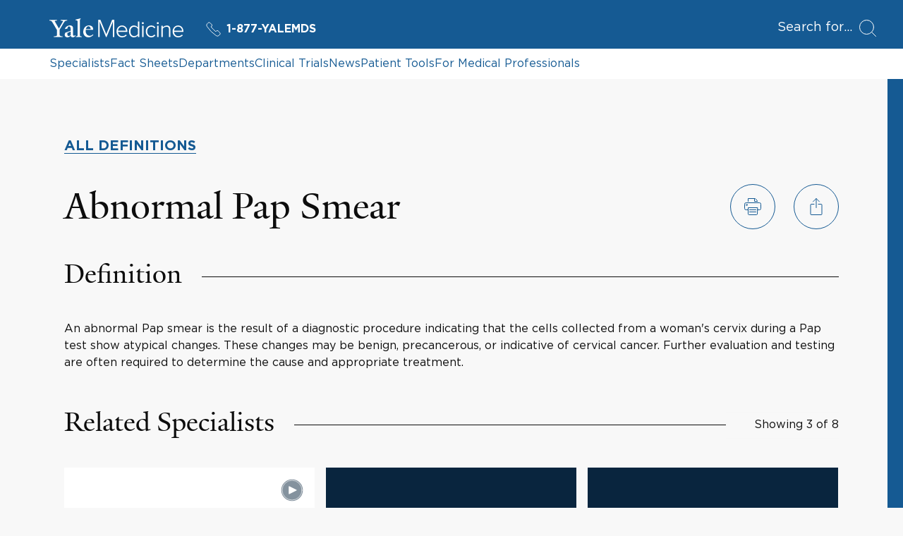

--- FILE ---
content_type: text/html; charset=utf-8
request_url: https://www.yalemedicine.org/clinical-keywords/abnormal-pap-smear
body_size: 20843
content:



<!DOCTYPE html>
<html lang="en">
<head itemscope itemtype="https://schema.org/SpeakableSpecification">
        <script src="https://assets.adobedtm.com/be4705422c6a/6365b56ecd77/launch-f9a39045ce43.min.js" async></script>

    <title>Abnormal Pap Smear | Clinical Keywords | Yale Medicine</title>
    <meta charset="utf-8" />
    <meta name="viewport" content="width=device-width, initial-scale=1.0" />
    <meta name="format-detection" content="telephone=no">
    <meta http-equiv="X-UA-Compatible" content="IE=EDGE" />
    <meta http-equiv="Accept-CH" content="DPR, Viewport-Width, Width">


    <meta name="title" content="Abnormal Pap Smear | Clinical Keywords | Yale Medicine" />
<meta itemprop="xpath" content="/html/head/meta[@name='title']/@content" />

    <meta name="description" content="An abnormal Pap smear is the result of a diagnostic procedure indicating that the cells collected from a woman&#39;s cervix during a Pap test show atypical changes. These changes may be benign, precancerous, or indicative of cervical cancer. Further evaluation and testing are often required to determine the cause and appropriate treatment." />
<meta itemprop="xpath" content="/html/head/meta[@name='description']/@content" />

    <meta property="og:title" content="Abnormal Pap Smear" />

    <meta property="og:description" content="An abnormal Pap smear is the result of a diagnostic procedure indicating that the cells collected from a woman&#39;s cervix during a Pap test show atypical changes. These changes may be benign, precancerous, or indicative of cervical cancer. Further evaluation and testing are often required to determine the cause and appropriate treatment." />


    <meta property="og:site_name" content="Yale Medicine" />

    <meta property="og:type" content="website" />

    <meta property="og:url" content="https://www.yalemedicine.org/clinical-keywords/abnormal-pap-smear" />


        <meta property="og:image" content="https://cdn2.yalemedicine.org/icons/ym-icon-800x800.png" />

        <meta property="og:image:width" content="800" />

        <meta property="og:image:height" content="800" />


    

    <meta name="twitter:card" content="summary" />

    <meta name="twitter:site" content="@YaleMed" />

    <meta name="twitter:title" content="Abnormal Pap Smear" />

    <meta name="twitter:description" content="An abnormal Pap smear is the result of a diagnostic procedure indicating that the cells collected from a woman&#39;s cervix during a Pap test show atypical changes. These changes may be benign, precancerous, or indicative of cervical cancer. Further evaluation and testing are often required to determine the cause and appropriate treatment." />


        <meta name="twitter:image" content="https://cdn2.yalemedicine.org/icons/ym-icon-800x800.png" />


    

    
    

    <link rel="canonical" href="https://www.yalemedicine.org/clinical-keywords/abnormal-pap-smear">
    <link rel="apple-touch-icon" sizes="180x180" href="https://cdn2.yalemedicine.org/icons/apple-touch-icon.png" />
    <link rel="icon" type="image/png" href="https://cdn2.yalemedicine.org/icons/favicon-32x32.png" sizes="32x32" />
    <link rel="icon" type="image/png" href="https://cdn2.yalemedicine.org/icons/favicon-16x16.png" sizes="16x16" />
    <link rel="manifest" href="https://cdn2.yalemedicine.org/web-manifests/site.webmanifest" />
    <link rel="shortcut icon" type="image/x-icon" href="https://cdn2.yalemedicine.org/icons/favicon.ico" />
    <meta name="msapplication-TileColor" content="#da532c" />
    <meta name="msapplication-config" content="https://cdn2.yalemedicine.org/browser-configs/browserconfig.xml" />
    <meta name="theme-color" content="#ffffff" />

    <link data-chunk="main" rel="stylesheet" href="https://cdn2.yalemedicine.org/build/main.8afa51a413fefd7d93e1.css" crossorigin="anonymous" />

        <script data-schema="" type="application/ld+json">
            {"@context":"https://schema.org","@graph":[{"@type":"WebPage","@id":"https://www.yalemedicine.org/clinical-keywords/abnormal-pap-smear","name":"Abnormal Pap Smear | Clinical Keywords | Yale Medicine","description":"Explore a comprehensive list of clinical keywords and medical conditions at Yale Medicine.","url":"https://www.yalemedicine.org/clinical-keywords/abnormal-pap-smear","inLanguage":"en-US","isPartOf":{"@type":"WebSite","name":"Yale Medicine","url":"https://www.yalemedicine.org/"},"about":{"@type":"MedicalCondition","@id":"https://www.yalemedicine.org/clinical-keywords/abnormal-pap-smear","name":"Abnormal Pap Smear","description":"An abnormal Pap smear is the result of a diagnostic procedure indicating that the cells collected from a woman's cervix during a Pap test show atypical changes. These changes may be benign, precancerous, or indicative of cervical cancer. Further evaluation and testing are often required to determine the cause and appropriate treatment.","url":"https://www.yalemedicine.org/clinical-keywords/abnormal-pap-smear","@context":"https://schema.org"},"@context":"https://schema.org"},{"@type":"MedicalOrganization","name":"Yale Medicine","url":"https://www.yalemedicine.org/","description":"Yale Medicine is the clinical practice of the Yale School of Medicine. We are the largest academic multispecialty practice in New England. Our patients receive care from some of the world’s most renowned doctors.","logo":{"@type":"ImageObject","url":"https://cdn2.yalemedicine.org/icons/favicon-32x32.png","height":60,"width":390},"address":[{"@type":"PostalAddress","addressCountry":"USA","addressLocality":"New Haven","addressRegion":"CT","postalCode":"06520-8055"}],"parentOrganization":{"@type":"MedicalOrganization","name":"Yale School of Medicine","url":"https://medicine.yale.edu","foundingDate":"1810-10-15","duns":"003036709","address":[{"@type":"PostalAddress","addressCountry":"USA","addressLocality":"New Haven","addressRegion":"CT","postalCode":"06520-8055"}],"parentOrganization":{"@type":"MedicalOrganization","name":"Yale University","url":"https://www.yale.edu/","foundingDate":"1701-10-09","duns":"043207562","address":[{"@type":"PostalAddress","addressCountry":"USA","addressLocality":"New Haven","addressRegion":"CT","postalCode":"06520","@context":"https://schema.org"}]}},"sameAs":["https://www.facebook.com/YaleMed/","https://www.youtube.com/user/YaleMedicine","https://twitter.com/YaleMed"],"@context":"https://schema.org"}]}
        </script>

    <script id="cms-page-metadata" type="text/template">
    </script>

    <link rel="preload" href="https://cdn2.yalemedicine.org/build/GothamHTF-Book.woff2" as="font" type="font/woff2" crossorigin>
    <link rel="preload" href="https://cdn2.yalemedicine.org/build/GothamHTF-Bold.woff2" as="font" type="font/woff2" crossorigin>
    <link rel="preload" href="https://cdn2.yalemedicine.org/build/yalenew-roman-webfont.woff2" as="font" type="font/woff2" crossorigin>

    <link data-chunk="main" rel="preload" as="style" href="https://cdn2.yalemedicine.org/build/main.8afa51a413fefd7d93e1.css" crossorigin="anonymous" />
<link data-chunk="main" rel="preload" as="script" href="https://cdn2.yalemedicine.org/build/main.es2015.a2c3c814c822c292f930.js" crossorigin="anonymous" />
</head>
<body tabindex="-1">
    <!--[if IE]>
        <div aria-hidden="true" class="outdated-browser-warning">
            Your browser is antiquated and no longer supported on this website. Please update your browser or switch to Chrome, Firefox or Safari. <br/>
            You can update your IE here: <br/>
            <a class="outdated-browser-warning__link" href="https://support.microsoft.com/en-us/help/17621/internet-explorer-downloads">https://support.microsoft.com/en-us/help/17621/internet-explorer-downloads</a>
        </div>
    <![endif]-->
    <!--[if !IE]>-->

    

    <div id="app"><div class="page page--sdl-page"><div class="page-layout"><div class="skip-to-main-content-button__container"><span role="navigation" aria-label="Skip to Main Content button"><a href="#page-container" class="skip-button">Skip to Main Content</a></span></div><header class="desktop-header"><div class="desktop-header__top-panel-container"><div class="desktop-header__top-panel"><div class="desktop-header__top-left-panel"><a href="/" class="desktop-header__logo-link" aria-label="Go to Home page"><svg xmlns="http://www.w3.org/2000/svg" data-name="svg-icon--ym-wordmark" viewBox="0 0 326 46.27" focusable="false" class="desktop-header__logo-icon"><path d="M154.38 45.59V8.12l-15.3 37.47h-1.39L122.32 8.12v37.47h-3.59v-42h5.35l14.29 34.95 14.24-34.95H158v42h-3.65ZM177.12 46.27c-8.11 0-13.78-6-13.78-14.51 0-8.11 5.83-14.46 13.27-14.46 6.49 0 13 4.52 13 14.62v1H166.9c.38 6.15 4.65 10.42 10.44 10.42a11.8 11.8 0 0 0 8.76-3.71l.16-.17 1.74 2.23-.12.13a14.2 14.2 0 0 1-10.76 4.45M166.9 30.21h19.36c-.13-4.08-2.79-10-9.71-10-4.55.03-9.24 3.45-9.65 10M313.46 46.27c-8.11 0-13.78-6-13.78-14.51 0-8.11 5.83-14.46 13.27-14.46 6.49 0 13 4.52 13 14.62v1h-22.7c.38 6.15 4.65 10.42 10.44 10.42a11.8 11.8 0 0 0 8.76-3.71l.16-.17 1.77 2.23-.12.13a14.2 14.2 0 0 1-10.8 4.45m-10.21-16.06h19.36c-.13-4.08-2.79-10-9.71-10-4.52.03-9.25 3.45-9.65 10M205.91 46.27c-7.48 0-12.31-5.67-12.31-14.46s4.95-14.51 12.31-14.51a11.56 11.56 0 0 1 9.27 4.7V7.61h3.38v38h-3.38v-3.94a11.81 11.81 0 0 1-9.27 4.6m.51-25.92c-5.58 0-9.32 4.61-9.32 11.46s3.75 11.41 9.32 11.41a10.7 10.7 0 0 0 8.76-4.7V25.16a10.65 10.65 0 0 0-8.76-4.81M228.93 45.59h-3.33V18h3.33zm-1.66-31.5a2.49 2.49 0 0 1-2.45-2.45 2.46 2.46 0 0 1 2.45-2.4 2.4 2.4 0 0 1 2.45 2.4 2.46 2.46 0 0 1-2.45 2.45M265.36 45.59H262V18h3.33v27.59Zm-1.66-31.5a2.49 2.49 0 0 1-2.45-2.45 2.46 2.46 0 0 1 2.45-2.4 2.4 2.4 0 0 1 2.45 2.4 2.46 2.46 0 0 1-2.46 2.45ZM247.84 46.27c-7.76 0-13.39-6.1-13.39-14.51s5.63-14.46 13.39-14.46a11.4 11.4 0 0 1 9.79 4.7l.12.15-2.33 2.07-.14-.22a8.37 8.37 0 0 0-7.28-3.65c-5.92 0-10.06 4.69-10.06 11.41s4.14 11.46 10.06 11.46a8.5 8.5 0 0 0 7.28-3.75l.13-.18 2.33 2.07-.11.15a11.3 11.3 0 0 1-9.79 4.76M294.18 45.59h-3.33V27c0-4.58-2-6.62-6.39-6.62a11.48 11.48 0 0 0-8.65 4.54v20.7h-3.33V18h3.33v3.78a14 14 0 0 1 9.61-4.46c5.81 0 8.76 3 8.76 9zM35.57 9.7 24.68 28v12.39c1.25 3 4.42 3.37 7.46 3.5v1.71H10.82v-1.71c3-.13 6.73-.59 7.72-2.57V28.57L7.46 9.83C5.54 6.67 3.7 5.61 0 5.34V3.63h18.54v1.71c-3.54.2-4.61.86-5.6 1.66l10.29 17.81 10.1-17.75c-1.06-.79-2.44-1.52-5.94-1.72V3.63h15.84v1.71c-3.56.13-5.81 1.32-7.66 4.36M57.22 46.19c-3.56 0-5.28-2.44-5.41-4.16-2.24 2.38-5.15 4.16-7.92 4.16-3.56 0-6.6-2.18-6.6-5.94A10.34 10.34 0 0 1 38.67 35l13.13-4.75v-4.91c0-3-1.39-5.81-4.35-5.81-1.78 0-3.5 2.18-3.63 5.54l-5.94 1v-.66c2-5.94 8.51-8.25 11.68-8.25 6 0 8.18 3.17 8.12 8.05l-.2 13.86c-.07 2.71 1.39 3.37 2.71 3.37 1.06 0 2.11-.66 3.37-1.92v1.92c-1.45 1.71-4 3.76-6.34 3.76M44 35.44a12.7 12.7 0 0 0-.46 3.43c0 2 1.12 4 3.3 4 2 0 3.1-.66 4.88-2l.07-8.91c-1.72.79-5.94 2.64-7.79 3.57M64.15 45.6v-1.52c3-.2 3.83-.86 4.36-2V7.92c0-2.24-.33-3.17-4.88-3.56V3l12.06-3 .4 1.12-1.91 2.38v38.6c.66 1.32 1.91 1.78 4.62 2v1.5zM94.64 46.13c-6.93 0-12.28-5.48-12.28-13.13 0-9.37 5.74-15.77 13.86-15.77 6.53 0 10.16 3.69 10.16 9.57V28l-17.82-.13a21.4 21.4 0 0 0-.2 3.37c0 6.73 4.22 11.15 9.83 11.15 3.37 0 5.08-1.19 7.72-3.43l1 1.52c-3.76 3.43-6.86 5.67-12.27 5.67m.59-26.86c-3.3 0-5.61 2.64-6.4 6.8l11.62-.13c0-3.5-2.18-6.67-5.21-6.67"></path></svg></a><a href="tel:+1-877-925-3637" data-analytics="cta:click:header:yalemds-phone" class="header-ym-phone-link__link" aria-label="Yale Medicine phone number"><svg xmlns="http://www.w3.org/2000/svg" viewBox="0 0 24 24" focusable="false" class="header-ym-phone-link__icon"><path d="M9.086 7.4a2.315 2.315 0 0 0 0-3.271L6.632 1.678a2.313 2.313 0 0 0-3.271 0L2.016 3.024a3.46 3.46 0 0 0-.439 4.365 53.8 53.8 0 0 0 15.034 15.034 3.47 3.47 0 0 0 4.366-.437l1.345-1.346a2.31 2.31 0 0 0 0-3.271l-2.453-2.453a2.31 2.31 0 0 0-3.271 0l-.818.818A55 55 0 0 1 8.268 8.22Z" style="fill:none;stroke:currentColor;stroke-linecap:round;stroke-linejoin:round"></path></svg>1-877-YALEMDS</a></div><div class="desktop-header__search-button-container" aria-hidden="false"><button type="button" class="desktop-header__search-button" tabindex="0"><span class="desktop-header__search-button-label" aria-label="Open Search Modal">Search for</span><svg xmlns="http://www.w3.org/2000/svg" viewBox="0 0 24 24" focusable="false" class="desktop-header__search-icon"><circle cx="10.5" cy="10.5" r="10" style="fill:none;stroke:currentColor;stroke-linecap:round;stroke-linejoin:round"></circle><path d="m23.5 23.5-5.929-5.929" style="fill:none;stroke:currentColor;stroke-linecap:round;stroke-linejoin:round"></path></svg></button></div></div></div><div class="desktop-header__top-links-container"><div class="desktop-header__top-links-wrapper"><nav class="desktop-header-top-links" aria-label="Main Navigation"><a href="/search/specialists" class="desktop-header-top-links__link">Specialists</a><a href="/conditions" class="desktop-header-top-links__link">Fact Sheets</a><a href="/departments" class="desktop-header-top-links__link">Departments</a><a href="/clinical-trials" class="desktop-header-top-links__link">Clinical Trials</a><a href="/news" class="desktop-header-top-links__link">News</a><a href="/patient-tools" class="desktop-header-top-links__link">Patient Tools</a><a href="/for-medical-professionals" class="desktop-header-top-links__link">For Medical Professionals</a><hr class="desktop-header-top-links__line" aria-hidden="true"/></nav></div></div></header><header class="mobile-header"><div class="mobile-header__top-panel-container"><div class="mobile-header__links-container"><button type="button" class="mobile-header__navigation-menu-button" aria-label="Open Navigation Menu"><svg xmlns="http://www.w3.org/2000/svg" viewBox="0 0 24 24" focusable="false" class="mobile-header__navigation-menu-icon"><path d="M21 7H3M21 12H3M21 17H3" style="fill:none;stroke:currentColor;stroke-linecap:round;stroke-linejoin:round"></path></svg></button><a href="/" class="mobile-header__logo-link" aria-label="Go to Home page"><svg xmlns="http://www.w3.org/2000/svg" data-name="svg-icon--ym-wordmark" viewBox="0 0 326 46.27" focusable="false" class="mobile-header__logo-icon"><path d="M154.38 45.59V8.12l-15.3 37.47h-1.39L122.32 8.12v37.47h-3.59v-42h5.35l14.29 34.95 14.24-34.95H158v42h-3.65ZM177.12 46.27c-8.11 0-13.78-6-13.78-14.51 0-8.11 5.83-14.46 13.27-14.46 6.49 0 13 4.52 13 14.62v1H166.9c.38 6.15 4.65 10.42 10.44 10.42a11.8 11.8 0 0 0 8.76-3.71l.16-.17 1.74 2.23-.12.13a14.2 14.2 0 0 1-10.76 4.45M166.9 30.21h19.36c-.13-4.08-2.79-10-9.71-10-4.55.03-9.24 3.45-9.65 10M313.46 46.27c-8.11 0-13.78-6-13.78-14.51 0-8.11 5.83-14.46 13.27-14.46 6.49 0 13 4.52 13 14.62v1h-22.7c.38 6.15 4.65 10.42 10.44 10.42a11.8 11.8 0 0 0 8.76-3.71l.16-.17 1.77 2.23-.12.13a14.2 14.2 0 0 1-10.8 4.45m-10.21-16.06h19.36c-.13-4.08-2.79-10-9.71-10-4.52.03-9.25 3.45-9.65 10M205.91 46.27c-7.48 0-12.31-5.67-12.31-14.46s4.95-14.51 12.31-14.51a11.56 11.56 0 0 1 9.27 4.7V7.61h3.38v38h-3.38v-3.94a11.81 11.81 0 0 1-9.27 4.6m.51-25.92c-5.58 0-9.32 4.61-9.32 11.46s3.75 11.41 9.32 11.41a10.7 10.7 0 0 0 8.76-4.7V25.16a10.65 10.65 0 0 0-8.76-4.81M228.93 45.59h-3.33V18h3.33zm-1.66-31.5a2.49 2.49 0 0 1-2.45-2.45 2.46 2.46 0 0 1 2.45-2.4 2.4 2.4 0 0 1 2.45 2.4 2.46 2.46 0 0 1-2.45 2.45M265.36 45.59H262V18h3.33v27.59Zm-1.66-31.5a2.49 2.49 0 0 1-2.45-2.45 2.46 2.46 0 0 1 2.45-2.4 2.4 2.4 0 0 1 2.45 2.4 2.46 2.46 0 0 1-2.46 2.45ZM247.84 46.27c-7.76 0-13.39-6.1-13.39-14.51s5.63-14.46 13.39-14.46a11.4 11.4 0 0 1 9.79 4.7l.12.15-2.33 2.07-.14-.22a8.37 8.37 0 0 0-7.28-3.65c-5.92 0-10.06 4.69-10.06 11.41s4.14 11.46 10.06 11.46a8.5 8.5 0 0 0 7.28-3.75l.13-.18 2.33 2.07-.11.15a11.3 11.3 0 0 1-9.79 4.76M294.18 45.59h-3.33V27c0-4.58-2-6.62-6.39-6.62a11.48 11.48 0 0 0-8.65 4.54v20.7h-3.33V18h3.33v3.78a14 14 0 0 1 9.61-4.46c5.81 0 8.76 3 8.76 9zM35.57 9.7 24.68 28v12.39c1.25 3 4.42 3.37 7.46 3.5v1.71H10.82v-1.71c3-.13 6.73-.59 7.72-2.57V28.57L7.46 9.83C5.54 6.67 3.7 5.61 0 5.34V3.63h18.54v1.71c-3.54.2-4.61.86-5.6 1.66l10.29 17.81 10.1-17.75c-1.06-.79-2.44-1.52-5.94-1.72V3.63h15.84v1.71c-3.56.13-5.81 1.32-7.66 4.36M57.22 46.19c-3.56 0-5.28-2.44-5.41-4.16-2.24 2.38-5.15 4.16-7.92 4.16-3.56 0-6.6-2.18-6.6-5.94A10.34 10.34 0 0 1 38.67 35l13.13-4.75v-4.91c0-3-1.39-5.81-4.35-5.81-1.78 0-3.5 2.18-3.63 5.54l-5.94 1v-.66c2-5.94 8.51-8.25 11.68-8.25 6 0 8.18 3.17 8.12 8.05l-.2 13.86c-.07 2.71 1.39 3.37 2.71 3.37 1.06 0 2.11-.66 3.37-1.92v1.92c-1.45 1.71-4 3.76-6.34 3.76M44 35.44a12.7 12.7 0 0 0-.46 3.43c0 2 1.12 4 3.3 4 2 0 3.1-.66 4.88-2l.07-8.91c-1.72.79-5.94 2.64-7.79 3.57M64.15 45.6v-1.52c3-.2 3.83-.86 4.36-2V7.92c0-2.24-.33-3.17-4.88-3.56V3l12.06-3 .4 1.12-1.91 2.38v38.6c.66 1.32 1.91 1.78 4.62 2v1.5zM94.64 46.13c-6.93 0-12.28-5.48-12.28-13.13 0-9.37 5.74-15.77 13.86-15.77 6.53 0 10.16 3.69 10.16 9.57V28l-17.82-.13a21.4 21.4 0 0 0-.2 3.37c0 6.73 4.22 11.15 9.83 11.15 3.37 0 5.08-1.19 7.72-3.43l1 1.52c-3.76 3.43-6.86 5.67-12.27 5.67m.59-26.86c-3.3 0-5.61 2.64-6.4 6.8l11.62-.13c0-3.5-2.18-6.67-5.21-6.67"></path></svg></a><a href="tel:+1-877-925-3637" data-analytics="cta:click:header:yalemds-phone" class="header-ym-phone-link__link" aria-label="Yale Medicine phone number"><svg xmlns="http://www.w3.org/2000/svg" viewBox="0 0 24 24" focusable="false" class="header-ym-phone-link__icon"><path d="M9.086 7.4a2.315 2.315 0 0 0 0-3.271L6.632 1.678a2.313 2.313 0 0 0-3.271 0L2.016 3.024a3.46 3.46 0 0 0-.439 4.365 53.8 53.8 0 0 0 15.034 15.034 3.47 3.47 0 0 0 4.366-.437l1.345-1.346a2.31 2.31 0 0 0 0-3.271l-2.453-2.453a2.31 2.31 0 0 0-3.271 0l-.818.818A55 55 0 0 1 8.268 8.22Z" style="fill:none;stroke:currentColor;stroke-linecap:round;stroke-linejoin:round"></path></svg>1-877-YALEMDS</a></div><div class="mobile-header__search-button-container"><button type="button" class="mobile-header__search-button" aria-label="Open Search Modal"><svg xmlns="http://www.w3.org/2000/svg" viewBox="0 0 24 24" focusable="false" class="mobile-header__search-icon"><circle cx="10.5" cy="10.5" r="10" style="fill:none;stroke:currentColor;stroke-linecap:round;stroke-linejoin:round"></circle><path d="m23.5 23.5-5.929-5.929" style="fill:none;stroke:currentColor;stroke-linecap:round;stroke-linejoin:round"></path></svg></button></div></div></header><main id="page-container" class="page-layout__main page-layout__main--default page-layout__main--sdl-page" tabindex="-1"><div class="sdl-page-content-layout__content sdl-page-content-layout__content--without-sidebar sdl-page-content-layout__content--with-colored-line sdl-page-content-layout__content--with-top-padding"><div class="component-wrapper component-wrapper--with-left-indent component-wrapper--with-right-indent component-wrapper--with-bottom-indent"><article class="clinical-keyword-details"><a href="/clinical-keywords" class="base-button base-button--link secondary-link secondary-link--bold secondary-link--yale-blue" tabindex="0"><span>ALL DEFINITIONS</span></a><div class="clinical-keyword-details__title-page-tools-container"><h1 class="clinical-keyword-details__title">Abnormal Pap Smear</h1><ul class="page-tools-custom-panel"><li class="page-tools-custom-panel__item"><button type="button" class="base-button button button--secondary button--indent--none button--with-icon round-button round-button--medium page-tools-action-button page-tools-action-button--yale-blue page-tools-action-button--compact" tabindex="0" aria-disabled="false" aria-label="Print page"><span class="button__content"><span class="button__icon-container round-button__icon-container" aria-hidden="true"><svg xmlns="http://www.w3.org/2000/svg" viewBox="0 0 24 24" focusable="false" class="button__icon"><path d="M7.5 19.499h9M7.5 16.499h9M5.5 16.5h-3a2.006 2.006 0 0 1-2-2v-6a2.006 2.006 0 0 1 2-2h19a2.006 2.006 0 0 1 2 2v6a2.006 2.006 0 0 1-2 2h-3M5.5 4.5v-4h9.586a1 1 0 0 1 .707.293l2.414 2.414a1 1 0 0 1 .293.707V4.5" style="fill:none;stroke:currentColor;stroke-linecap:round;stroke-linejoin:round"></path><path d="M18.5 22.5a1 1 0 0 1-1 1h-11a1 1 0 0 1-1-1v-9h13Z" style="fill:none;stroke:currentColor;stroke-linecap:round;stroke-linejoin:round"></path><circle cx="3.5" cy="9.499" r="1" style="fill:none;stroke:currentColor;stroke-linecap:round;stroke-linejoin:round"></circle><path d="M14.5.499v4h4" style="fill:none;stroke:currentColor;stroke-linecap:round;stroke-linejoin:round"></path></svg></span></span></button></li><li class="page-tools-custom-panel__item"><button type="button" class="base-button button button--secondary button--indent--none button--with-icon round-button round-button--medium page-tools-action-button page-tools-action-button--yale-blue page-tools-action-button--compact" tabindex="0" aria-disabled="false" aria-label="Share page"><span class="button__content"><span class="button__icon-container round-button__icon-container" aria-hidden="true"><svg xmlns="http://www.w3.org/2000/svg" viewBox="0 0 24 24" focusable="false" class="button__icon"><path d="M12 13.499v-13M7.5 4.999l4.5-4.5 4.5 4.5M15 8.5h4a1 1 0 0 1 1 1v13a1 1 0 0 1-1 1H5a1 1 0 0 1-1-1v-13a1 1 0 0 1 1-1h4" style="fill:none;stroke:currentColor;stroke-linecap:round;stroke-linejoin:round"></path></svg></span></span></button></li></ul></div><div><div class="section-title clinical-keyword-details__definition-header"><div class="section-title__text-wrapper"><h1 class="section-title__text">Definition</h1></div></div><p class="clinical-keyword-details__definition">An abnormal Pap smear is the result of a diagnostic procedure indicating that the cells collected from a woman&#x27;s cervix during a Pap test show atypical changes. These changes may be benign, precancerous, or indicative of cervical cancer. Further evaluation and testing are often required to determine the cause and appropriate treatment.</p></div><div class="clinical-keyword-related-content__container" aria-label="Related Specialists"><div class="section-title card-grid-title clinical-keyword-related-content__section-title"><div class="section-title__text-wrapper"><h1 class="section-title__text card-grid-title__text">Related Specialists</h1></div><div class="section-title__payload card-grid-title__payload"><span class="card-grid-title__count-text">Showing 3 of 8</span></div></div><section aria-label="Related Specialist List"><ul class="card-grid card-grid--columns--3"><li class="card-grid__item"><div class="specialist-card specialist-card--view-mode--portrait specialist-card--size-mode--large specialist-card--background-color-mode--transparent specialist-card--outline-color-mode--black"><a href="/specialists/sangini-sheth" data-analytics="cta:click:relatedspecialists-view-Sangini S. Sheth-95383:sidebar" class="specialist-card__wrapper" aria-label="Sangini S. Sheth" data-id="95383"><div class="specialist-card__thumbnail-wrapper"><div class="specialist-card__thumbnail"><div class="responsive-image-wrapper responsive-image-wrapper--ratio-mode--ratio1x1"><noscript><img class="cloudinary-image" alt="" src="https://ysm-res.cloudinary.com/image/upload/ar_1:1,c_fill,dpr_auto,f_auto,g_faces:auto,q_auto:eco,w_0.5/v1/yms/prod/0a26ee7e-6f92-4c86-a1df-a9318f9e83fb"/></noscript><svg xmlns="http://www.w3.org/2000/svg" viewBox="0 0 24 24" focusable="false" class="specialist-card__video-icon"><circle cx="12" cy="11.999" r="11.5" style="fill:currentColor;stroke:none;stroke-linecap:round;stroke-linejoin:round"></circle><path d="M9.224 16.137a.5.5 0 0 1-.724-.447V8.308a.5.5 0 0 1 .724-.447l7.382 3.691a.5.5 0 0 1 0 .894Z" style="fill:#fff;stroke:none;stroke-linecap:round;stroke-linejoin:round"></path><circle cx="12" cy="11.999" r="10.5" style="fill:none;stroke:#fff;stroke-linecap:round;stroke-linejoin:round;stroke-width:.5px"></circle></svg></div></div></div><div class="specialist-card__content-container"><h3 class="specialist-card__name">Sangini S. Sheth</h3><div class="specialist-card__suffixes"><div class="text-overflow undefined" style="-webkit-line-clamp:1">MD, MPH</div></div><div class="specialist-card__additional-information"></div></div></a></div></li><li class="card-grid__item"><div class="specialist-card specialist-card--view-mode--portrait specialist-card--size-mode--large specialist-card--background-color-mode--transparent specialist-card--outline-color-mode--black"><a href="/specialists/mary-murray" data-analytics="cta:click:relatedspecialists-view-Mary Murray-101290:sidebar" class="specialist-card__wrapper" aria-label="Mary Murray" data-id="101290"><div class="specialist-card__thumbnail-wrapper"><div class="specialist-card__thumbnail"><div class="responsive-image-wrapper responsive-image-wrapper--ratio-mode--ratio1x1"><span class="default-image default-image--color-mode--midnight-blue responsive-image-wrapper__default-thumbnail"><svg xmlns="http://www.w3.org/2000/svg" data-name="Layer 1" viewBox="0 0 557.83 268.15" focusable="false" class="default-image__icon"><path d="M557.83 268.15V0h-34.57L432.4 223.12 341.14 0h-34.17v268.15h22.92V28.95l98.09 239.2h8.84l97.69-239.2v239.2zM118.39.1H0v11c23.6 1.69 35.39 8.43 47.62 28.65l70.77 119.66v81.31c-6.32 12.64-29.91 15.59-49.29 16.44v10.94h136.08v-10.99c-19.38-.85-39.61-3.37-47.61-22.34V156l69.52-117.14c11.8-19.38 26.12-27 48.88-27.81V.1H174.85v11C197.17 12.31 206 17 212.77 22l-64.46 113.35L82.58 21.59c6.32-5.06 13.48-9.28 35.81-10.54Z" style="fill:currentColor"></path></svg></span></div></div></div><div class="specialist-card__content-container"><h3 class="specialist-card__name">Mary Murray</h3><div class="specialist-card__suffixes"><div class="text-overflow undefined" style="-webkit-line-clamp:1">MD</div></div><div class="specialist-card__additional-information"></div></div></a></div></li><li class="card-grid__item"><div class="specialist-card specialist-card--view-mode--portrait specialist-card--size-mode--large specialist-card--background-color-mode--transparent specialist-card--outline-color-mode--black"><a href="/specialists/asia-goodwyn" data-analytics="cta:click:relatedspecialists-view-Asia Edusa-67333:sidebar" class="specialist-card__wrapper" aria-label="Asia Edusa" data-id="67333"><div class="specialist-card__thumbnail-wrapper"><div class="specialist-card__thumbnail"><div class="responsive-image-wrapper responsive-image-wrapper--ratio-mode--ratio1x1"><span class="default-image default-image--color-mode--midnight-blue responsive-image-wrapper__default-thumbnail"><svg xmlns="http://www.w3.org/2000/svg" data-name="Layer 1" viewBox="0 0 557.83 268.15" focusable="false" class="default-image__icon"><path d="M557.83 268.15V0h-34.57L432.4 223.12 341.14 0h-34.17v268.15h22.92V28.95l98.09 239.2h8.84l97.69-239.2v239.2zM118.39.1H0v11c23.6 1.69 35.39 8.43 47.62 28.65l70.77 119.66v81.31c-6.32 12.64-29.91 15.59-49.29 16.44v10.94h136.08v-10.99c-19.38-.85-39.61-3.37-47.61-22.34V156l69.52-117.14c11.8-19.38 26.12-27 48.88-27.81V.1H174.85v11C197.17 12.31 206 17 212.77 22l-64.46 113.35L82.58 21.59c6.32-5.06 13.48-9.28 35.81-10.54Z" style="fill:currentColor"></path></svg></span></div></div></div><div class="specialist-card__content-container"><h3 class="specialist-card__name">Asia Edusa</h3><div class="specialist-card__suffixes"><div class="text-overflow undefined" style="-webkit-line-clamp:1">MD</div></div></div></a></div></li></ul><div class="with-more-link__link-container"><a href="/search/specialists?entityType=ClinicalKeyword&amp;entityId=1753&amp;q=Abnormal%20Pap%20Smear" class="base-button base-button--link primary-link with-more-link__link" tabindex="0" aria-label="Click To See More Related Specialists"><span class="primary-link__content-container"><span class="primary-link__icon-container"><svg xmlns="http://www.w3.org/2000/svg" viewBox="0 0 24 24" focusable="false" class="primary-link__icon"><path fill="none" stroke="currentColor" stroke-linecap="round" stroke-linejoin="round" d="m18.5 7.497 5 5-5 5"></path><path fill="currentColor" stroke="currentColor" stroke-linecap="round" stroke-linejoin="round" d="M23.5 12.497H.5"></path></svg></span><span class="primary-link__label">More Related Specialists</span></span></a></div></section></div><div class="clinical-keyword-related-content__container" aria-label="Related Fact Sheets"><div class="section-title card-grid-title clinical-keyword-related-content__section-title"><div class="section-title__text-wrapper"><h1 class="section-title__text card-grid-title__text">Related Fact Sheets</h1></div></div><ul class="card-grid card-grid--columns--3"><li class="card-grid__item"><div class="fact-sheet-card fact-sheet-card--small fact-sheet-card--with-icon"><a href="/conditions/cervical-dysplasia" class="fact-sheet-card__link fact-sheet-card__link--outline-color-mode--black" aria-label="Cervical Dysplasia: Details Link" data-id="7303"><div class="fact-sheet-card__content-container"><h2 class="fact-sheet-card__title fact-sheet-card__title--side-bar">Cervical Dysplasia</h2></div><span class="fact-sheet-card__icon-container"><svg xmlns="http://www.w3.org/2000/svg" viewBox="0 0 24 24" focusable="false" class="fact-sheet-card__icon"><path d="m5.651 23.5 12.576-11.126a.5.5 0 0 0 0-.748L5.651.5" style="fill:none;stroke:currentColor;stroke-linecap:round;stroke-linejoin:round"></path></svg></span></a></div></li></ul></div><div class="clinical-keyword-related-content__container" aria-label="Related Departments"><div class="section-title card-grid-title clinical-keyword-related-content__section-title"><div class="section-title__text-wrapper"><h1 class="section-title__text card-grid-title__text">Related Departments</h1></div><div class="section-title__payload card-grid-title__payload"><span class="card-grid-title__count-text">Showing 3 of 23</span></div></div><ul class="card-grid card-grid--columns--3"><li class="card-grid__item"><a href="/departments/pathology" class="department-card department-card--size-mode--large" data-id="108738"><div class="department-card__content-container"><h2 class="department-card__title"><span class="text-overflow undefined" style="-webkit-line-clamp:3">Pathology</span></h2><div class="department-card__description"></div></div></a></li><li class="card-grid__item"><a href="/departments/gamma-knife-center" class="department-card department-card--size-mode--large" data-id="109389"><div class="department-card__content-container"><h2 class="department-card__title"><span class="text-overflow undefined" style="-webkit-line-clamp:3">Gamma Knife Center</span></h2><div class="department-card__description"></div></div></a></li><li class="card-grid__item"><a href="/departments/gynecologic-oncology-program" class="department-card department-card--size-mode--large" data-id="109336"><div class="department-card__content-container"><h2 class="department-card__title"><span class="text-overflow undefined" style="-webkit-line-clamp:3">Gynecologic Oncology Program</span></h2><div class="department-card__description"></div></div></a></li></ul><div class="with-more-link__link-container"><a href="/search/departments?entityType=ClinicalKeyword&amp;entityId=1753&amp;q=Abnormal%20Pap%20Smear" class="base-button base-button--link primary-link with-more-link__link" tabindex="0" aria-label="Click To See More Related Departments"><span class="primary-link__content-container"><span class="primary-link__icon-container"><svg xmlns="http://www.w3.org/2000/svg" viewBox="0 0 24 24" focusable="false" class="primary-link__icon"><path fill="none" stroke="currentColor" stroke-linecap="round" stroke-linejoin="round" d="m18.5 7.497 5 5-5 5"></path><path fill="currentColor" stroke="currentColor" stroke-linecap="round" stroke-linejoin="round" d="M23.5 12.497H.5"></path></svg></span><span class="primary-link__label">More Related Departments</span></span></a></div></div></article></div></div></main><footer class="footer"><div class="footer-top-panel__container"><div class="footer-top-panel__panel"><nav aria-label="Helpful links"><ul class="footer-primary-links-list"><li class="footer-primary-links-list__item"><a href="/about-us" data-analytics="nav:click:linkedtext-Abnormal Pap Smear | Clinical Keywords | Yale Medicine-About Us-/about-us:body" class="footer-primary-links-list__link" aria-label="">About Us</a></li><li class="footer-primary-links-list__item"><a href="/about-us/contact-us" data-analytics="nav:click:linkedtext-Abnormal Pap Smear | Clinical Keywords | Yale Medicine-Contact Us-/about-us/contact-us:body" class="footer-primary-links-list__link" aria-label="">Contact Us</a></li><li class="footer-primary-links-list__item"><a href="https://givetoday.yale.edu/campaigns/67232/donations/new" data-analytics="nav:click:linkedtext-Abnormal Pap Smear | Clinical Keywords | Yale Medicine-Donate-https://givetoday.yale.edu/campaigns/67232/donations/new:body" class="footer-primary-links-list__link" aria-label="">Donate</a></li><li class="footer-primary-links-list__item"><a href="/for-medical-professionals" data-analytics="nav:click:linkedtext-Abnormal Pap Smear | Clinical Keywords | Yale Medicine-Referring Doctors-/for-medical-professionals:body" class="footer-primary-links-list__link" aria-label="">Referring Doctors</a></li><li class="footer-primary-links-list__item"><a href="/clinical-keywords" data-analytics="nav:click:linkedtext-Abnormal Pap Smear | Clinical Keywords | Yale Medicine-Clinical Keywords-/clinical-keywords:body" class="footer-primary-links-list__link">Clinical Keywords</a></li></ul></nav><div class="footer-top-panel__metadata-info"><ul aria-label="Connect with us" class="footer-social-media-links-list"><li class="footer-social-media-links-list__item"><a href="https://www.facebook.com/YaleMed/" data-analytics="social:click:social-facebook:footer" class="base-button base-button--link button button--secondary button--indent--none button--with-icon round-button round-button--medium" tabindex="0" aria-label=""><span class="button__content"><span class="button__icon-container round-button__icon-container" aria-hidden="true"><svg xmlns="http://www.w3.org/2000/svg" viewBox="0 0 24 24" focusable="false" class="button__icon"><path d="M17.768 7.5H13.5V5.6a.972.972 0 0 1 1.012-1.1c.418 0 2.988.01 2.988.01V.5h-4.329C9.244.5 8.5 3.474 8.5 5.355V7.5h-3v4h3v12h5v-12h3.851Z" style="fill:none;stroke:currentColor;stroke-linecap:round;stroke-linejoin:round"></path></svg></span></span></a></li><li class="footer-social-media-links-list__item"><a href="https://x.com/YaleMedicine" data-analytics="social:click:social-x:footer" class="base-button base-button--link button button--secondary button--indent--none button--with-icon round-button round-button--medium" tabindex="0" aria-label=""><span class="button__content"><span class="button__icon-container round-button__icon-container" aria-hidden="true"><svg xmlns="http://www.w3.org/2000/svg" viewBox="0 0 24 24" focusable="false" class="button__icon"><path d="M17.294 22.475 1.454 1.453h5.252l15.84 21.022zm4.508-21.022-8.35 8.954M2.198 22.475l8.344-8.948" style="fill:none;stroke:currentColor;stroke-linecap:round;stroke-linejoin:round"></path></svg></span></span></a></li><li class="footer-social-media-links-list__item"><a href="https://www.youtube.com/c/YaleMedicine" data-analytics="social:click:social-youtube:footer" class="base-button base-button--link button button--secondary button--indent--none button--with-icon round-button round-button--medium" tabindex="0" aria-label=""><span class="button__content"><span class="button__icon-container round-button__icon-container footer-social-media-links-list__social-link-icon--youtube" aria-hidden="true"><svg xmlns="http://www.w3.org/2000/svg" xml:space="preserve" viewBox="0 0 256 256" focusable="false" class="button__icon"><path d="M0 0v52.338l46-26.17Zm102.322 68.806c-2.024 7.622-7.988 13.624-15.56 15.661C73.037 88.169 18 88.169 18 88.169s-55.037 0-68.762-3.702c-7.572-2.037-13.536-8.039-15.56-15.661C-70 54.992-70 26.169-70 26.169s0-28.822 3.678-42.637c2.024-7.622 7.988-13.624 15.56-15.662C-37.037-35.831 18-35.831 18-35.831s55.037 0 68.762 3.701c7.572 2.038 13.536 8.04 15.56 15.662C106-2.653 106 26.169 106 26.169s0 28.823-3.678 42.637" style="fill:currentColor;fill-opacity:1;fill-rule:nonzero;stroke:none" transform="matrix(1.33333 0 0 -1.33333 104 162.892)"></path></svg></span></span></a></li><li class="footer-social-media-links-list__item"><a href="https://www.instagram.com/accounts/login/?next=/yalemedicine/" data-analytics="social:click:social-instagram:footer" class="base-button base-button--link button button--secondary button--indent--none button--with-icon round-button round-button--medium" tabindex="0" aria-label=""><span class="button__content"><span class="button__icon-container round-button__icon-container" aria-hidden="true"><svg xmlns="http://www.w3.org/2000/svg" data-name="Layer 1" viewBox="0 0 1000 1000" focusable="false" class="button__icon"><path d="M295.42 6c-53.2 2.51-89.53 11-121.29 23.48-32.87 12.81-60.73 30-88.45 57.82S40.89 143 28.17 175.92c-12.31 31.83-20.65 68.19-23 121.42S2.3 367.68 2.56 503.46 3.42 656.26 6 709.6c2.54 53.19 11 89.51 23.48 121.28 12.83 32.87 30 60.72 57.83 88.45S143 964.09 176 976.83c31.8 12.29 68.17 20.67 121.39 23s70.35 2.87 206.09 2.61 152.83-.86 206.16-3.39S799.1 988 830.88 975.58c32.87-12.86 60.74-30 88.45-57.84s44.77-55.74 57.48-88.68c12.32-31.8 20.69-68.17 23-121.35 2.33-53.37 2.88-70.41 2.62-206.17s-.87-152.78-3.4-206.1-11-89.53-23.47-121.32c-12.85-32.87-30-60.7-57.82-88.45S862 40.87 829.07 28.19c-31.82-12.31-68.17-20.7-121.39-23S637.33 2.3 501.54 2.56 348.75 3.4 295.42 6m5.84 903.88c-48.75-2.12-75.22-10.22-92.86-17-23.36-9-40-19.88-57.58-37.29s-28.38-34.11-37.5-57.42c-6.85-17.64-15.1-44.08-17.38-92.83-2.48-52.69-3-68.51-3.29-202s.22-149.29 2.53-202c2.08-48.71 10.23-75.21 17-92.84 9-23.39 19.84-40 37.29-57.57s34.1-28.39 57.43-37.51c17.62-6.88 44.06-15.06 92.79-17.38 52.73-2.5 68.53-3 202-3.29s149.31.21 202.06 2.53c48.71 2.12 75.22 10.19 92.83 17 23.37 9 40 19.81 57.57 37.29s28.4 34.07 37.52 57.45c6.89 17.57 15.07 44 17.37 92.76 2.51 52.73 3.08 68.54 3.32 202s-.23 149.31-2.54 202c-2.13 48.75-10.21 75.23-17 92.89-9 23.35-19.85 40-37.31 57.56s-34.09 28.38-57.43 37.5c-17.6 6.87-44.07 15.07-92.76 17.39-52.73 2.48-68.53 3-202.05 3.29s-149.27-.25-202-2.53m407.6-674.61a60 60 0 1 0 59.88-60.1 60 60 0 0 0-59.88 60.1M245.77 503c.28 141.8 115.44 256.49 257.21 256.22S759.52 643.8 759.25 502 643.79 245.48 502 245.76 245.5 361.22 245.77 503m90.06-.18a166.67 166.67 0 1 1 167 166.34 166.65 166.65 0 0 1-167-166.34" style="fill:currentColor" transform="translate(-2.5 -2.5)"></path></svg></span></span></a></li><li class="footer-social-media-links-list__item"><a href="https://www.yalemedicine.org/rss/news.xml" data-analytics="social:click:social-rss:footer" class="base-button base-button--link button button--secondary button--indent--none button--with-icon round-button round-button--medium" tabindex="0" aria-label=""><span class="button__content"><span class="button__icon-container round-button__icon-container" aria-hidden="true"><svg xmlns="http://www.w3.org/2000/svg" viewBox="0 0 24 24" focusable="false" class="button__icon"><path fill="none" stroke="currentColor" stroke-linecap="round" stroke-linejoin="round" d="M.5 20.998a2.5 2.5 0 1 0 5 0 2.5 2.5 0 1 0-5 0M23.5 23.5A23 23 0 0 0 .5.5M14.5 23.5a14 14 0 0 0-14-14"></path></svg></span></span></a></li></ul><div class="footer-address"><svg xmlns="http://www.w3.org/2000/svg" viewBox="0 0 24 24" focusable="false" class="footer-address__icon"><path d="M12 .71a7.5 7.5 0 0 1 7.5 7.5c0 3.547-5.5 12.381-7.079 14.85a.5.5 0 0 1-.842 0C10 20.592 4.5 11.757 4.5 8.21A7.5 7.5 0 0 1 12 .71" style="fill:currentColor;stroke:#fff;stroke-linecap:round;stroke-linejoin:round"></path><circle cx="12" cy="8.21" r="3" style="fill:currentColor;stroke:#fff;stroke-linecap:round;stroke-linejoin:round"></circle></svg><address class="footer-address__text-container"><p>333 Cedar St.</p><p>New Haven, CT 06510</p></address></div></div><div class="footer-top-panel__secondary-links"><div class="footer-top-panel__logo-link-container"><a href="/" class="footer-top-panel__logo-link" aria-label="Go to Home page"><svg xmlns="http://www.w3.org/2000/svg" data-name="svg-icon--ym-wordmark" viewBox="0 0 326 46.27" focusable="false" class="footer-top-panel__logo-icon"><path d="M154.38 45.59V8.12l-15.3 37.47h-1.39L122.32 8.12v37.47h-3.59v-42h5.35l14.29 34.95 14.24-34.95H158v42h-3.65ZM177.12 46.27c-8.11 0-13.78-6-13.78-14.51 0-8.11 5.83-14.46 13.27-14.46 6.49 0 13 4.52 13 14.62v1H166.9c.38 6.15 4.65 10.42 10.44 10.42a11.8 11.8 0 0 0 8.76-3.71l.16-.17 1.74 2.23-.12.13a14.2 14.2 0 0 1-10.76 4.45M166.9 30.21h19.36c-.13-4.08-2.79-10-9.71-10-4.55.03-9.24 3.45-9.65 10M313.46 46.27c-8.11 0-13.78-6-13.78-14.51 0-8.11 5.83-14.46 13.27-14.46 6.49 0 13 4.52 13 14.62v1h-22.7c.38 6.15 4.65 10.42 10.44 10.42a11.8 11.8 0 0 0 8.76-3.71l.16-.17 1.77 2.23-.12.13a14.2 14.2 0 0 1-10.8 4.45m-10.21-16.06h19.36c-.13-4.08-2.79-10-9.71-10-4.52.03-9.25 3.45-9.65 10M205.91 46.27c-7.48 0-12.31-5.67-12.31-14.46s4.95-14.51 12.31-14.51a11.56 11.56 0 0 1 9.27 4.7V7.61h3.38v38h-3.38v-3.94a11.81 11.81 0 0 1-9.27 4.6m.51-25.92c-5.58 0-9.32 4.61-9.32 11.46s3.75 11.41 9.32 11.41a10.7 10.7 0 0 0 8.76-4.7V25.16a10.65 10.65 0 0 0-8.76-4.81M228.93 45.59h-3.33V18h3.33zm-1.66-31.5a2.49 2.49 0 0 1-2.45-2.45 2.46 2.46 0 0 1 2.45-2.4 2.4 2.4 0 0 1 2.45 2.4 2.46 2.46 0 0 1-2.45 2.45M265.36 45.59H262V18h3.33v27.59Zm-1.66-31.5a2.49 2.49 0 0 1-2.45-2.45 2.46 2.46 0 0 1 2.45-2.4 2.4 2.4 0 0 1 2.45 2.4 2.46 2.46 0 0 1-2.46 2.45ZM247.84 46.27c-7.76 0-13.39-6.1-13.39-14.51s5.63-14.46 13.39-14.46a11.4 11.4 0 0 1 9.79 4.7l.12.15-2.33 2.07-.14-.22a8.37 8.37 0 0 0-7.28-3.65c-5.92 0-10.06 4.69-10.06 11.41s4.14 11.46 10.06 11.46a8.5 8.5 0 0 0 7.28-3.75l.13-.18 2.33 2.07-.11.15a11.3 11.3 0 0 1-9.79 4.76M294.18 45.59h-3.33V27c0-4.58-2-6.62-6.39-6.62a11.48 11.48 0 0 0-8.65 4.54v20.7h-3.33V18h3.33v3.78a14 14 0 0 1 9.61-4.46c5.81 0 8.76 3 8.76 9zM35.57 9.7 24.68 28v12.39c1.25 3 4.42 3.37 7.46 3.5v1.71H10.82v-1.71c3-.13 6.73-.59 7.72-2.57V28.57L7.46 9.83C5.54 6.67 3.7 5.61 0 5.34V3.63h18.54v1.71c-3.54.2-4.61.86-5.6 1.66l10.29 17.81 10.1-17.75c-1.06-.79-2.44-1.52-5.94-1.72V3.63h15.84v1.71c-3.56.13-5.81 1.32-7.66 4.36M57.22 46.19c-3.56 0-5.28-2.44-5.41-4.16-2.24 2.38-5.15 4.16-7.92 4.16-3.56 0-6.6-2.18-6.6-5.94A10.34 10.34 0 0 1 38.67 35l13.13-4.75v-4.91c0-3-1.39-5.81-4.35-5.81-1.78 0-3.5 2.18-3.63 5.54l-5.94 1v-.66c2-5.94 8.51-8.25 11.68-8.25 6 0 8.18 3.17 8.12 8.05l-.2 13.86c-.07 2.71 1.39 3.37 2.71 3.37 1.06 0 2.11-.66 3.37-1.92v1.92c-1.45 1.71-4 3.76-6.34 3.76M44 35.44a12.7 12.7 0 0 0-.46 3.43c0 2 1.12 4 3.3 4 2 0 3.1-.66 4.88-2l.07-8.91c-1.72.79-5.94 2.64-7.79 3.57M64.15 45.6v-1.52c3-.2 3.83-.86 4.36-2V7.92c0-2.24-.33-3.17-4.88-3.56V3l12.06-3 .4 1.12-1.91 2.38v38.6c.66 1.32 1.91 1.78 4.62 2v1.5zM94.64 46.13c-6.93 0-12.28-5.48-12.28-13.13 0-9.37 5.74-15.77 13.86-15.77 6.53 0 10.16 3.69 10.16 9.57V28l-17.82-.13a21.4 21.4 0 0 0-.2 3.37c0 6.73 4.22 11.15 9.83 11.15 3.37 0 5.08-1.19 7.72-3.43l1 1.52c-3.76 3.43-6.86 5.67-12.27 5.67m.59-26.86c-3.3 0-5.61 2.64-6.4 6.8l11.62-.13c0-3.5-2.18-6.67-5.21-6.67"></path></svg></a></div><ul><li class="footer-secondary-links-list__item"><a href="https://medicine.yale.edu" class="footer-secondary-links-list__link" aria-label="">Yale School of Medicine</a></li><li class="footer-secondary-links-list__item"><a href="https://www.yale.edu" class="footer-secondary-links-list__link" aria-label="">Yale University</a></li><li class="footer-secondary-links-list__item"><div class="footer-secondary-links-list__item-buttons"><button type="button" class="base-button footer-feedback-button" tabindex="0">Website Feedback</button><button type="button" class="base-button footer-secondary-links-list__link footer-secondary-links-list__link--button" tabindex="0">Manage Cookie Preferences</button></div></li></ul></div></div></div><div class="footer-policy-panel__container"><div class="footer-policy-panel__panel"><ul aria-label="Policy links" class="footer-policy-links-list"><li class="footer-policy-links-list__item"><a href="/privacy" class="footer-policy-links-list__link" aria-label="">Terms &amp; Privacy Policies</a></li><li class="footer-policy-links-list__item"><a href="https://medicine.yale.edu/myysm/policies/communications/accessibility/" class="footer-policy-links-list__link" aria-label="Accessibility at the Yale School of Medicine">Accessibility at YSM</a></li><li class="footer-policy-links-list__item"><a href="http://hipaa.yale.edu/patient-rights" class="footer-policy-links-list__link" aria-label="">Patient Rights</a></li><li class="footer-policy-links-list__item"><a href="http://hipaa.yale.edu/" class="footer-policy-links-list__link" aria-label="">HIPAA at Yale</a></li><li class="footer-policy-links-list__item"><a href="https://www.yalemedicine.org/patient-tools/non-discrimination-statement" class="footer-policy-links-list__link" aria-label="">Non-discrimination Statement</a></li></ul><div class="footer-policy-panel__copyright"><small class="footer-policy-panel__copyright-text">Copyright <!-- -->2026<!-- --> Yale Medicine</small></div></div></div></footer><span class="back-to-top-button back-to-top-button--hidden back-to-top-button--without-touch" aria-hidden="true" aria-label="Back To Top" role="navigation"><a data-analytics="utility:click:back-to-top:body" aria-label="Back to top" class="back-to-top-button__button" href="#page-container" tabindex="-1"><svg xmlns="http://www.w3.org/2000/svg" viewBox="0 0 24 24" focusable="false" class="back-to-top-button__arrow"><path d="m12.376 4.658 10.8 12.47a.5.5 0 0 1-.052.707L21.3 19.394a.5.5 0 0 1-.706-.055l-8.4-9.893a.25.25 0 0 0-.381 0l-8.4 9.892a.5.5 0 0 1-.707.056L.881 17.835a.5.5 0 0 1-.052-.707L11.62 4.658a.5.5 0 0 1 .756 0" style="fill:none;stroke:currentColor;stroke-linecap:round;stroke-linejoin:round"></path></svg></a></span></div></div></div>

    <script id='page-data' type='application/json'>{&quot;siteNavigation&quot;:{&quot;homePageLink&quot;:{&quot;url&quot;:&quot;/&quot;,&quot;text&quot;:null,&quot;accessibleText&quot;:null},&quot;topLinks&quot;:[{&quot;url&quot;:&quot;/search/specialists&quot;,&quot;text&quot;:&quot;Specialists&quot;,&quot;accessibleText&quot;:null},{&quot;url&quot;:&quot;/conditions&quot;,&quot;text&quot;:&quot;Fact Sheets&quot;,&quot;accessibleText&quot;:null},{&quot;url&quot;:&quot;/departments&quot;,&quot;text&quot;:&quot;Departments&quot;,&quot;accessibleText&quot;:null},{&quot;url&quot;:&quot;/clinical-trials&quot;,&quot;text&quot;:&quot;Clinical Trials&quot;,&quot;accessibleText&quot;:null},{&quot;url&quot;:&quot;/news&quot;,&quot;text&quot;:&quot;News&quot;,&quot;accessibleText&quot;:null},{&quot;url&quot;:&quot;/patient-tools&quot;,&quot;text&quot;:&quot;Patient Tools&quot;,&quot;accessibleText&quot;:null},{&quot;url&quot;:&quot;/for-medical-professionals&quot;,&quot;text&quot;:&quot;For Medical Professionals&quot;,&quot;accessibleText&quot;:null}],&quot;primaryLinks&quot;:[{&quot;url&quot;:&quot;/about-us&quot;,&quot;text&quot;:&quot;About Us&quot;,&quot;accessibleText&quot;:&quot;&quot;},{&quot;url&quot;:&quot;/about-us/contact-us&quot;,&quot;text&quot;:&quot;Contact Us&quot;,&quot;accessibleText&quot;:&quot;&quot;},{&quot;url&quot;:&quot;https://givetoday.yale.edu/campaigns/67232/donations/new&quot;,&quot;text&quot;:&quot;Donate&quot;,&quot;accessibleText&quot;:&quot;&quot;},{&quot;url&quot;:&quot;/for-medical-professionals&quot;,&quot;text&quot;:&quot;Referring Doctors&quot;,&quot;accessibleText&quot;:&quot;&quot;},{&quot;url&quot;:&quot;/clinical-keywords&quot;,&quot;text&quot;:&quot;Clinical Keywords&quot;,&quot;accessibleText&quot;:null}],&quot;secondaryLinks&quot;:[{&quot;url&quot;:&quot;https://medicine.yale.edu&quot;,&quot;text&quot;:&quot;Yale School of Medicine&quot;,&quot;accessibleText&quot;:&quot;&quot;},{&quot;url&quot;:&quot;https://www.yale.edu&quot;,&quot;text&quot;:&quot;Yale University&quot;,&quot;accessibleText&quot;:&quot;&quot;}],&quot;policyLinks&quot;:[{&quot;url&quot;:&quot;/privacy&quot;,&quot;text&quot;:&quot;Terms &amp; Privacy Policies&quot;,&quot;accessibleText&quot;:&quot;&quot;},{&quot;url&quot;:&quot;https://medicine.yale.edu/myysm/policies/communications/accessibility/&quot;,&quot;text&quot;:&quot;Accessibility at YSM&quot;,&quot;accessibleText&quot;:&quot;Accessibility at the Yale School of Medicine&quot;},{&quot;url&quot;:&quot;http://hipaa.yale.edu/patient-rights&quot;,&quot;text&quot;:&quot;Patient Rights&quot;,&quot;accessibleText&quot;:&quot;&quot;},{&quot;url&quot;:&quot;http://hipaa.yale.edu/&quot;,&quot;text&quot;:&quot;HIPAA at Yale&quot;,&quot;accessibleText&quot;:&quot;&quot;},{&quot;url&quot;:&quot;https://www.yalemedicine.org/patient-tools/non-discrimination-statement&quot;,&quot;text&quot;:&quot;Non-discrimination Statement&quot;,&quot;accessibleText&quot;:&quot;&quot;}],&quot;socialMediaLinks&quot;:[{&quot;url&quot;:&quot;https://www.facebook.com/YaleMed/&quot;,&quot;text&quot;:&quot;Facebook&quot;,&quot;accessibleText&quot;:&quot;&quot;},{&quot;url&quot;:&quot;https://x.com/YaleMedicine&quot;,&quot;text&quot;:&quot;X&quot;,&quot;accessibleText&quot;:&quot;&quot;},{&quot;url&quot;:&quot;https://www.youtube.com/c/YaleMedicine&quot;,&quot;text&quot;:&quot;Youtube&quot;,&quot;accessibleText&quot;:&quot;&quot;},{&quot;url&quot;:&quot;https://www.instagram.com/accounts/login/?next=/yalemedicine/&quot;,&quot;text&quot;:&quot;Instagram&quot;,&quot;accessibleText&quot;:&quot;&quot;},{&quot;url&quot;:&quot;https://www.yalemedicine.org/rss/news.xml&quot;,&quot;text&quot;:&quot;RSS&quot;,&quot;accessibleText&quot;:&quot;&quot;}],&quot;address&quot;:{&quot;id&quot;:0,&quot;officeName&quot;:null,&quot;name&quot;:null,&quot;addressLine1&quot;:&quot;333 Cedar St.&quot;,&quot;addressLine2&quot;:null,&quot;city&quot;:&quot;New Haven&quot;,&quot;region&quot;:&quot;CT&quot;,&quot;country&quot;:null,&quot;postalCode&quot;:&quot;06510&quot;}},&quot;mainComponents&quot;:[{&quot;key&quot;:&quot;ClinicalKeywordDetails&quot;,&quot;isHeadingGroupComponent&quot;:false,&quot;model&quot;:{&quot;title&quot;:&quot;Abnormal Pap Smear&quot;,&quot;definition&quot;:&quot;An abnormal Pap smear is the result of a diagnostic procedure indicating that the cells collected from a woman&#x27;s cervix during a Pap test show atypical changes. These changes may be benign, precancerous, or indicative of cervical cancer. Further evaluation and testing are often required to determine the cause and appropriate treatment.&quot;,&quot;finderPageUrl&quot;:&quot;/clinical-keywords&quot;,&quot;breadcrumbs&quot;:null,&quot;relatedClinicalTrials&quot;:null,&quot;relatedFactSheets&quot;:{&quot;title&quot;:null,&quot;items&quot;:[{&quot;id&quot;:7303,&quot;title&quot;:&quot;Cervical Dysplasia&quot;,&quot;plainTextTitle&quot;:&quot;Cervical Dysplasia&quot;,&quot;url&quot;:&quot;/conditions/cervical-dysplasia&quot;,&quot;description&quot;:&quot;A condition in which abnormal cells are present in the cervix. It&#x27;s caused by the human papillomavirus.&quot;,&quot;score&quot;:&quot;0&quot;}],&quot;totalCount&quot;:1,&quot;moreLinkUrl&quot;:&quot;/search/conditions?entityType=ClinicalKeyword&amp;entityId=1753&amp;q=Abnormal%20Pap%20Smear&quot;,&quot;source&quot;:&quot;ccm&quot;,&quot;moreLinkLabel&quot;:null},&quot;relatedNews&quot;:null,&quot;relatedSpecialists&quot;:{&quot;title&quot;:null,&quot;items&quot;:[{&quot;pageName&quot;:&quot;sangini-sheth&quot;,&quot;image&quot;:{&quot;url&quot;:&quot;https://ysm-res.cloudinary.com/image/upload/v1/yms/prod/0a26ee7e-6f92-4c86-a1df-a9318f9e83fb&quot;,&quot;title&quot;:null,&quot;altText&quot;:null,&quot;imageVariants&quot;:[]},&quot;contacts&quot;:{&quot;type&quot;:&quot;general&quot;,&quot;phone&quot;:{&quot;phoneNumber&quot;:&quot;&#x2B;18779253637&quot;,&quot;extension&quot;:null},&quot;isReferralParagraphHidden&quot;:false},&quot;appointment&quot;:{&quot;isTelehealthAvailable&quot;:true,&quot;telehealthLinkUrl&quot;:&quot;/patient-tools/telehealth&quot;,&quot;appointmentUrl&quot;:null,&quot;myChartUrl&quot;:null,&quot;appointmentDates&quot;:[]},&quot;specialties&quot;:[&quot;Obstetrics, Gynecology &amp; Reproductive Sciences&quot;,&quot;Gynecology&quot;],&quot;isAvailableForAppointments&quot;:true,&quot;isCareCenterPhoneUsed&quot;:true,&quot;score&quot;:&quot;8&quot;,&quot;biography&quot;:null,&quot;physicianSummary&quot;:&quot;Experienced gynecologic care provider offering comprehensive services from preventative care to advanced surgeries, with a dedication to addressing health disparities and supporting women of all ages and backgrounds.&quot;,&quot;hasVideo&quot;:true,&quot;leadershipTitle&quot;:null,&quot;id&quot;:95383,&quot;name&quot;:&quot;Sangini S. Sheth&quot;,&quot;suffixes&quot;:[&quot;MD&quot;,&quot;MPH&quot;],&quot;url&quot;:&quot;/specialists/sangini-sheth&quot;},{&quot;pageName&quot;:&quot;mary-murray&quot;,&quot;image&quot;:null,&quot;contacts&quot;:null,&quot;appointment&quot;:null,&quot;specialties&quot;:[&quot;Obstetrics, Gynecology &amp; Reproductive Sciences&quot;],&quot;isAvailableForAppointments&quot;:false,&quot;isCareCenterPhoneUsed&quot;:false,&quot;score&quot;:&quot;6&quot;,&quot;biography&quot;:null,&quot;physicianSummary&quot;:&quot;&quot;,&quot;hasVideo&quot;:false,&quot;leadershipTitle&quot;:null,&quot;id&quot;:101290,&quot;name&quot;:&quot;Mary Murray&quot;,&quot;suffixes&quot;:[&quot;MD&quot;],&quot;url&quot;:&quot;/specialists/mary-murray&quot;},{&quot;pageName&quot;:&quot;asia-goodwyn&quot;,&quot;image&quot;:null,&quot;contacts&quot;:{&quot;type&quot;:&quot;general&quot;,&quot;phone&quot;:{&quot;phoneNumber&quot;:&quot;&#x2B;12037872264&quot;,&quot;extension&quot;:null},&quot;isReferralParagraphHidden&quot;:false},&quot;appointment&quot;:{&quot;isTelehealthAvailable&quot;:true,&quot;telehealthLinkUrl&quot;:&quot;/patient-tools/telehealth&quot;,&quot;appointmentUrl&quot;:null,&quot;myChartUrl&quot;:null,&quot;appointmentDates&quot;:[]},&quot;specialties&quot;:[],&quot;isAvailableForAppointments&quot;:true,&quot;isCareCenterPhoneUsed&quot;:false,&quot;score&quot;:&quot;5&quot;,&quot;biography&quot;:null,&quot;physicianSummary&quot;:&quot;&quot;,&quot;hasVideo&quot;:false,&quot;leadershipTitle&quot;:null,&quot;id&quot;:67333,&quot;name&quot;:&quot;Asia Edusa&quot;,&quot;suffixes&quot;:[&quot;MD&quot;],&quot;url&quot;:&quot;/specialists/asia-goodwyn&quot;}],&quot;totalCount&quot;:8,&quot;moreLinkUrl&quot;:&quot;/search/specialists?entityType=ClinicalKeyword&amp;entityId=1753&amp;q=Abnormal%20Pap%20Smear&quot;,&quot;source&quot;:&quot;ccm&quot;,&quot;moreLinkLabel&quot;:null},&quot;relatedDepartments&quot;:{&quot;title&quot;:null,&quot;items&quot;:[{&quot;id&quot;:&quot;108738&quot;,&quot;title&quot;:&quot;Pathology&quot;,&quot;plainTitleText&quot;:&quot;Pathology&quot;,&quot;description&quot;:&quot;Our expert pathologists are key players in all health care provided by Yale Medicine. By studying bodily fluids and tissues, we help other physicians make diagnoses. We offer highly specialized diagnostic and consultation services in all major specialty and subspecialty areas of pathology. Our subspecialists attend all regular meetings in which a number of doctors from various specialties review and discuss a patient&#x27;s medical condition and treatment options.They are on call around the clock, ensuring that doctors working in oncology, surgery, transplantation, and other service areas always have access to our expert knowledge. Our internationally recognized physicians offer specialized expertise in breast, cytopathology (cell), dermatologic, endocrine, gastrointestinal and liver, gynecological, head and neck, hematologic (blood), neurologic, ophthalmologic, pediatric, kidney, soft-tissue and bone, transplant, thoracic and urologic pathology, molecular and genomic pathology, and autopsy pathology. Specialized care is offered in the following areas: Accredited PD-LI testing Autopsy Cytopathology Intraoperative frozen section and tumor triaging service Molecular diagnostics and tumor genomics profiling Pediatric pathology Support laboratories: histology, immunohistochemistry, translational pathology, and electron microscopy and quantitative immunofluorescence analysis of multiplexed tumor markers Surgical pathology with subspecialty expertise in gastrointestinal tract and liver; prostate; bladder; kidney; gynecological tract; endocrine system; head, neck, and oropharynx; bone and soft tissue; hematologic and lymphoid system; brain, muscle and eye; pulmonary system; and transplantation&quot;,&quot;url&quot;:&quot;/departments/pathology&quot;,&quot;score&quot;:&quot;22&quot;},{&quot;id&quot;:&quot;109389&quot;,&quot;title&quot;:&quot;Gamma Knife Center&quot;,&quot;plainTitleText&quot;:&quot;Gamma Knife Center&quot;,&quot;description&quot;:&quot;The Yale Gamma Knife Center is the only stereotactic radiosurgery unit in Connecticut dedicated to treating head and neck conditions. Gamma Knife radiosurgery is a type of focused radiation therapy used to treat certain types of tumors or abnormalities in the brain, its covering, and nerves and blood vessels. It is an effective, noninvasive alternative to brain surgery. Gamma Knife offers similar precision to open surgery with general anesthesia but with fewer risks and discomfort.Gamma Knife radiosurgery requires no incision and is done under local anesthesia.It is a one-day outpatient procedure and rarely requires hospitalization. Most patients return to their normal activities within 24 hours of the procedure. The experts in our Gamma Knife Center have more than 30 years of combined experience in radiosurgery. Our team works together to deliver a strong dose of precisely focused radiation. Gamma Knife can be used for both children and adults who meet the criteria for treatment with this advanced technology. Conditions we treat include: Brain metastases, most commonly from lung cancer, melanoma, breast cancer, colon cancer, renal cell cancer, and gynecological and genitourinary cancers Benign brain tumors such as meningiomas, acoustic neuromas (i.e., vestibular schwannomas), and pituitary adenomas Arteriovenous malformations Trigeminal neuralgia Intraocular melanoma Head and neck cancers, such as nasopharyngeal carcinoma Recurrent malignant primary brain tumors Glomus jugulare tumors Essential tremor (thalamotomy with Gamma Knife)&quot;,&quot;url&quot;:&quot;/departments/gamma-knife-center&quot;,&quot;score&quot;:&quot;21&quot;},{&quot;id&quot;:&quot;109336&quot;,&quot;title&quot;:&quot;Gynecologic Oncology Program&quot;,&quot;plainTitleText&quot;:&quot;Gynecologic Oncology Program&quot;,&quot;description&quot;:&quot;The focus of the team of clinicians who form the Gynecologic Oncology Program at Smilow Cancer Hospital is to provide comprehensive and compassionate care for women with gynecologic cancers. Women diagnosed with vulvar, vaginal, cervical, uterine, fallopian tube, or ovarian cancers are provided with exceptional care from Yale&#x2019;s experienced team of gynecologic oncologists at the hospital&#x2019;s dedicated Women&#x2019;s Center.  In addition, the team also treats soft tissue tumors of the pelvis, gestational trophoblastic disease, as well as women with precancerous changes that have been identified in the vulva, vagina, and cervix, including dysplasia and carcinoma in situ, or premalignant changes of the endometrium, including adenomatous hyperplasia.  The physicians of the Gynecologic Oncology Program offer a wide spectrum of advanced strategies for the diagnosis and treatment of gynecologic cancers, including colposcopy evaluation, conformal radiotherapy, and novel, targeted chemotherapies. The multidisciplinary program has experts from the obstetrics, gynecology, and reproductive sciences; radiation oncology; radiology and biomedical imaging; genetics; pathology; pharmacy; and social work. A dedicated patient coordinator facilitates patient appointments and communication, coordinates services, and supports each patient and their family.   Surgery for previously untreated gynecologic cancer  Surgical treatment of cancer is the most common option for previously untreated cancers. These operations include radical hysterectomies for cervical cancer, cytoreductive surgery for ovarian cancer, radical vulvectomies for vulvar cancer and total abdominal hysterectomies, bilateral salpingo-oophorectomies, and lymphadenectomies for the staging and treatment of endometrial cancers. Conventional laparoscopic and robotic surgery is available to women in need of surgery for uterine cancer, as well as for removal of the uterus, tubes, and ovaries.  Prophylactic surgery, including hysterectomy, bilateral salpingo-oophorectomy, or bilateral salpingectomy with ovarian conservation, is also available to women looking to prevent ovarian cancer occurrence. Preservation of fertility in women with gynecologic cancers whenever possible is always a priority. We perform radical trachelectomies in women with early-stage cervical cancer who desire fertility preservation. For women with early-stage, low-grade endometrial cancers, hormonal therapy is prescribed.   Chemotherapy Management  The Gynecologic Oncology Program provides a full spectrum of chemotherapeutic agents used in the management of ovarian cancer, fallopian tube cancer, uterine cancer, mesenchymal tumors of the uterus, cervical cancer, vaginal cancer, and vulvar cancer. These chemotherapeutic agents may be used either for primary treatment or treatment of recurrent disease.  Neoadjuvant chemotherapy, i.e., chemotherapy prescribed before surgical treatment, is often used for women with advanced ovarian cancer to reduce the s&quot;,&quot;url&quot;:&quot;/departments/gynecologic-oncology-program&quot;,&quot;score&quot;:&quot;20&quot;}],&quot;totalCount&quot;:23,&quot;moreLinkUrl&quot;:&quot;/search/departments?entityType=ClinicalKeyword&amp;entityId=1753&amp;q=Abnormal%20Pap%20Smear&quot;,&quot;source&quot;:&quot;ccm&quot;,&quot;moreLinkLabel&quot;:null}}}],&quot;sidebarComponents&quot;:[],&quot;structuredData&quot;:[{&quot;schemaName&quot;:null,&quot;jsonData&quot;:&quot;{\&quot;@context\&quot;:\&quot;https://schema.org\&quot;,\&quot;@graph\&quot;:[{\&quot;@type\&quot;:\&quot;WebPage\&quot;,\&quot;@id\&quot;:\&quot;https://www.yalemedicine.org/clinical-keywords/abnormal-pap-smear\&quot;,\&quot;name\&quot;:\&quot;Abnormal Pap Smear | Clinical Keywords | Yale Medicine\&quot;,\&quot;description\&quot;:\&quot;Explore a comprehensive list of clinical keywords and medical conditions at Yale Medicine.\&quot;,\&quot;url\&quot;:\&quot;https://www.yalemedicine.org/clinical-keywords/abnormal-pap-smear\&quot;,\&quot;inLanguage\&quot;:\&quot;en-US\&quot;,\&quot;isPartOf\&quot;:{\&quot;@type\&quot;:\&quot;WebSite\&quot;,\&quot;name\&quot;:\&quot;Yale Medicine\&quot;,\&quot;url\&quot;:\&quot;https://www.yalemedicine.org/\&quot;},\&quot;about\&quot;:{\&quot;@type\&quot;:\&quot;MedicalCondition\&quot;,\&quot;@id\&quot;:\&quot;https://www.yalemedicine.org/clinical-keywords/abnormal-pap-smear\&quot;,\&quot;name\&quot;:\&quot;Abnormal Pap Smear\&quot;,\&quot;description\&quot;:\&quot;An abnormal Pap smear is the result of a diagnostic procedure indicating that the cells collected from a woman&#x27;s cervix during a Pap test show atypical changes. These changes may be benign, precancerous, or indicative of cervical cancer. Further evaluation and testing are often required to determine the cause and appropriate treatment.\&quot;,\&quot;url\&quot;:\&quot;https://www.yalemedicine.org/clinical-keywords/abnormal-pap-smear\&quot;,\&quot;@context\&quot;:\&quot;https://schema.org\&quot;},\&quot;@context\&quot;:\&quot;https://schema.org\&quot;},{\&quot;@type\&quot;:\&quot;MedicalOrganization\&quot;,\&quot;name\&quot;:\&quot;Yale Medicine\&quot;,\&quot;url\&quot;:\&quot;https://www.yalemedicine.org/\&quot;,\&quot;description\&quot;:\&quot;Yale Medicine is the clinical practice of the Yale School of Medicine. We are the largest academic multispecialty practice in New England. Our patients receive care from some of the world&#x2019;s most renowned doctors.\&quot;,\&quot;logo\&quot;:{\&quot;@type\&quot;:\&quot;ImageObject\&quot;,\&quot;url\&quot;:\&quot;https://cdn2.yalemedicine.org/icons/favicon-32x32.png\&quot;,\&quot;height\&quot;:60,\&quot;width\&quot;:390},\&quot;address\&quot;:[{\&quot;@type\&quot;:\&quot;PostalAddress\&quot;,\&quot;addressCountry\&quot;:\&quot;USA\&quot;,\&quot;addressLocality\&quot;:\&quot;New Haven\&quot;,\&quot;addressRegion\&quot;:\&quot;CT\&quot;,\&quot;postalCode\&quot;:\&quot;06520-8055\&quot;}],\&quot;parentOrganization\&quot;:{\&quot;@type\&quot;:\&quot;MedicalOrganization\&quot;,\&quot;name\&quot;:\&quot;Yale School of Medicine\&quot;,\&quot;url\&quot;:\&quot;https://medicine.yale.edu\&quot;,\&quot;foundingDate\&quot;:\&quot;1810-10-15\&quot;,\&quot;duns\&quot;:\&quot;003036709\&quot;,\&quot;address\&quot;:[{\&quot;@type\&quot;:\&quot;PostalAddress\&quot;,\&quot;addressCountry\&quot;:\&quot;USA\&quot;,\&quot;addressLocality\&quot;:\&quot;New Haven\&quot;,\&quot;addressRegion\&quot;:\&quot;CT\&quot;,\&quot;postalCode\&quot;:\&quot;06520-8055\&quot;}],\&quot;parentOrganization\&quot;:{\&quot;@type\&quot;:\&quot;MedicalOrganization\&quot;,\&quot;name\&quot;:\&quot;Yale University\&quot;,\&quot;url\&quot;:\&quot;https://www.yale.edu/\&quot;,\&quot;foundingDate\&quot;:\&quot;1701-10-09\&quot;,\&quot;duns\&quot;:\&quot;043207562\&quot;,\&quot;address\&quot;:[{\&quot;@type\&quot;:\&quot;PostalAddress\&quot;,\&quot;addressCountry\&quot;:\&quot;USA\&quot;,\&quot;addressLocality\&quot;:\&quot;New Haven\&quot;,\&quot;addressRegion\&quot;:\&quot;CT\&quot;,\&quot;postalCode\&quot;:\&quot;06520\&quot;,\&quot;@context\&quot;:\&quot;https://schema.org\&quot;}]}},\&quot;sameAs\&quot;:[\&quot;https://www.facebook.com/YaleMed/\&quot;,\&quot;https://www.youtube.com/user/YaleMedicine\&quot;,\&quot;https://twitter.com/YaleMed\&quot;],\&quot;@context\&quot;:\&quot;https://schema.org\&quot;}]}&quot;}],&quot;metaData&quot;:{&quot;title&quot;:&quot;Abnormal Pap Smear | Clinical Keywords | Yale Medicine&quot;},&quot;cmsPageMetaData&quot;:null,&quot;announcement&quot;:null}</script>
    <script>window['APP_SETTINGS'] = {"isSharePanelEnabled":true,"isPdfDownloadingEnabled":true,"isPageViewAnalyticsEnabled":false,"isSearchAnalyticsEnabled":true,"isSearchFeedbackEnabled":false,"isCjaEnabled":true,"socialMedia":{"facebookAppId":"1105497266179163","twitterSite":"@YaleMed"},"cdnUrl":"https://cdn2.yalemedicine.org","showSearchDebugInfo":false,"captchaKey":"3d309d1a-d62c-40dd-8c56-5c37274a6994","isSchedulingWidgetEnabled":true,"widgetUrl":"https://ymsched.ynhhs.org/mychart-prd","siteimproveScriptUrl":"https://siteimproveanalytics.com/js/siteanalyze_373.js","radarKey":"prj_live_pk_e9bc38cc9ac871b02332c0d599d7a893c03ad94d","mediaStatistics":{"baseUrl":"https://media-statistics-prod.ysmdevs.com","apiKey":"249c64e3-d0cc-45ed-97a0-5d3106411485","isEnabled":true}};</script>
    <noscript id="modern__LOADABLE_REQUIRED_CHUNKS__">[]</noscript><noscript id="modern__LOADABLE_REQUIRED_CHUNKS___ext">{"namedChunks":[]}</noscript>
<script async data-chunk="main" src="https://cdn2.yalemedicine.org/build/main.es2015.a2c3c814c822c292f930.js" type="module" crossorigin="anonymous"></script>
    <!--<![endif]-->


        <script src="https://ymsched.ynhhs.org/mychart-prd/Scripts/lib/Widget/widget_sdk.js"></script>

        <script async type="text/plain" data-cookiecategory="analytics" src="https://siteimproveanalytics.com/js/siteanalyze_373.js"></script>

        <script type="text/plain" data-cookiecategory="analytics" src="//cdn.callrail.com/companies/748749315/9cd524da3b0b5cd4e53d/12/swap.js"></script>
</body>
</html>
